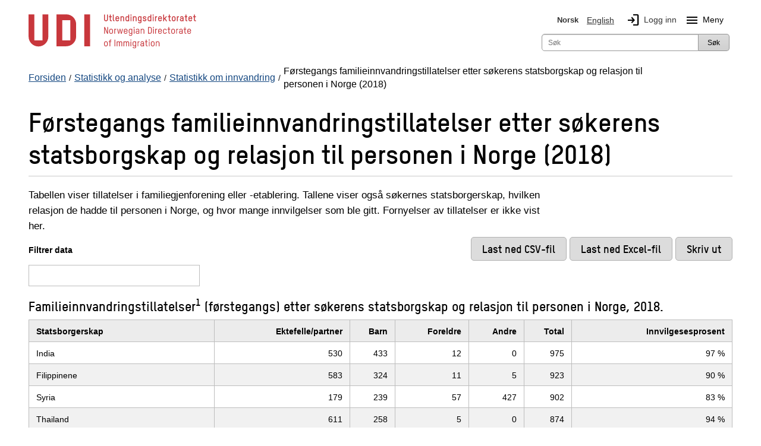

--- FILE ---
content_type: text/html; charset=utf-8
request_url: https://www.udi.no/statistikk-og-analyse/statistikk/forstegangs-familieinnvandringstillatelser-etter-sokerens-statsborgskap-og-relasjon-til-personen-i-norge-2018/
body_size: 21409
content:
<!DOCTYPE html>



<html class="no-js" lang="nb">

<head>
    <meta charset="utf-8">
    <title>F&#248;rstegangs familieinnvandringstillatelser etter s&#248;kerens statsborgskap og relasjon til personen i Norge (2018) - UDI</title>
    <meta name="description" content="Tabellen viser tillatelser i familiegjenforening eller -etablering. Tallene viser ogs&#229; s&#248;kernes statsborgerskap, hvilken relasjon de hadde til personen i Norge, og hvor mange innvilgelser som ble gitt. Fornyelser av tillatelser er ikke vist her.">
    <meta name="viewport" content="width=device-width">

    
     
 

<link href="/bundles/styles?v=yvEl3k_IZXXki2JSXcvKa2TPLOI6Lre0Zd2PEkB6OkY1" rel="stylesheet"/>

<script src="/bundles/js-tables?v=wWBntQOofOQL6o3BC7bVC5sdosdmqeG0WviVQ4VlETU1"></script>


    <!-- fav icon and touch icons -->
    <link rel="icon" href="/resources/internal/img/icons/favicon.ico" type="image/icon">
    <link rel="shortcut icon" href="/resources/internal/img/icons/favicon.ico">
    <link rel="apple-touch-icon" href="/resources/internal/img/icons/apple-touch-icon-precomposed.png">
    <link rel="apple-touch-icon" sizes="57x57" href="/resources/internal/img/icons/apple-touch-icon-57x57-precomposed.png">
    <link rel="apple-touch-icon" sizes="72x72" href="/resources/internal/img/icons/apple-touch-icon-72x72-precomposed.png">
    <link rel="apple-touch-icon" sizes="114x114" href="/resources/internal/img/icons/apple-touch-icon-114x114-precomposed.png">
    <link rel="apple-touch-icon" sizes="144x144" href="/resources/internal/img/icons/apple-touch-icon-144x144-precomposed.png">
    <link rel="stylesheet" href="https://fonts.googleapis.com/css2?family=Material+Symbols+Outlined:opsz,wght,FILL,GRAD@20..48,100..700,0..1,-50..200" />
    <link type="text/css" rel="stylesheet" href="/ClientResources/icomoon/style.css" />

 


    

<meta name="twitter:card" content="summary" />
<meta name="twitter:site" content="@Utlendingsdir" />
<meta name="twitter:image" content="https://www.udi.no/Resources/Internal/img/udi_logo_square.jpg" />

<meta name="og:site_name" content="UDI" />
<meta name="og:type" content="article" />
<meta name="og:title" content="F&#248;rstegangs familieinnvandringstillatelser etter s&#248;kerens statsborgskap og relasjon til personen i Norge (2018)" />
<meta name="og:description" content="Tabellen viser tillatelser i familiegjenforening eller -etablering. Tallene viser ogs&#229; s&#248;kernes statsborgerskap, hvilken relasjon de hadde til personen i Norge, og hvor mange innvilgelser som ble gitt. Fornyelser av tillatelser er ikke vist her." />
<meta name="og:image" content="https://www.udi.no/Resources/Internal/img/udi_logo_text.jpg" />

    <script type="application/ld+json">
    {
    "@context": "http://schema.org",
    "@type": "WebSite",
    "url": "https://www.udi.no/",
    "potentialAction": {
    "@type": "SearchAction",
    "target": "https://www.udi.no/sok/?searchQuery={search_term_string}",
    "query-input": "required name=search_term_string"
    }
    }
</script>


</head>
<body>
    <div id="mega-overlay"></div>

    
<!-- Google Tag Manager --><noscript><iframe src="//www.googletagmanager.com/ns.html?id=GTM-M4KBK7" height="0" width="0" style="display:none;visibility:hidden"></iframe></noscript><script>(function (w, d, s, l, i) {w[l] = w[l] || []; w[l].push({'gtm.start':new Date().getTime(), event: 'gtm.js'}); var f = d.getElementsByTagName(s)[0],j = d.createElement(s), dl = l != 'dataLayer' ? '&l=' + l : ''; j.async = true;j.src='//www.googletagmanager.com/gtm.js?id=' + i + dl; f.parentNode.insertBefore(j, f);})(window, document, 'script', 'dataLayer', 'GTM-M4KBK7');</script><!-- End Google Tag Manager -->



    <noscript>
        <div class="row">
            <div class="large-12 columns  hide-for-small" role="alert">
                <h1><small>Har du skrudd av JavaScript i nettleseren din? For at www.udi.no skal fungere best mulig, m&#229; du skru p&#229; JavaScript. </small></h1>
            </div>
            <div class="small-12 columns hide-for-medium-up" role="alert">
                <h1><small>Har du skrudd av JavaScript i nettleseren din? For at www.udi.no skal fungere best mulig, m&#229; du skru p&#229; JavaScript. </small></h1>
            </div>
        </div>
    </noscript>

    <div id="edgeOperaMini" class="row" style="display: none;">
        <div id="operaMini" class="large-12 small-12 columns" role="alert" style="display: none;">
            <h1><small>Nettsiden www.udi.no fungerer ikke i nettleseren Opera Mini, som du bruker n&#229;. Du m&#229; bruke en annen nettleser, for eksempel Opera eller standardnettleseren p&#229; telefonen din.</small></h1>
        </div>
    </div>
    <script>
        $(document).ready(function () {
            var isOperaMini = (navigator.userAgent.indexOf('Opera Mini') > -1);
            if (isOperaMini) {
                $("#edgeOperaMini").show();
                $("#operaMini").show();
            }
        });
    </script>


    
    

    <div class="container">
        




<header id="header">
    <div class="row">
        <div class="small-12">
            <div class="header-container">
                <div class="skip-to-content">
                       <a id="skip-to-main" href="#main-content">Hopp til hovedinnhold</a>
                    
                       
                </div>

                <!-- logo           bottom + left -->
                <div class="logo">
                    <a id="logo" class="blur" title="Forside UDI" aria-label="UDI-logo - lenke til forside" href="/">
    <div class="logo-annotated">
        <svg width="282" height="65" viewBox="0 0 207 43" fill="none" xmlns="http://www.w3.org/2000/svg">
    <g clip-path="url(#clip0_3616_3461)">
        <path d="M95.63 9.25C93.72 9.25 93.25 7.77 93.25 6.97V0.940002H94.37V6.97C94.37 7.98 95.23 8.15 95.64 8.15C96.05 8.15 96.89 7.98 96.89 6.97V0.940002H98.01V6.98C98.01 7.77 97.55 9.25 95.64 9.25H95.63Z" fill="#C8373C" />
        <path d="M99.26 3.10995H100.35V0.949951H101.44V3.10995H102.69V4.17995H101.44V7.56995C101.44 7.94995 101.66 8.07995 101.91 8.07995H102.72V9.14995H101.87C101.02 9.14995 100.35 8.68995 100.35 7.52995V4.17995H99.26V3.10995Z" fill="#C8373C" />
        <path d="M104.15 0.940002H105.24V7.57C105.24 7.95 105.46 8.08 105.71 8.08H106.11V9.15H105.65C104.82 9.15 104.14 8.69 104.14 7.53V0.950003L104.15 0.940002Z" fill="#C8373C" />
        <path d="M111.9 6.51996H108.41V7.03996C108.41 7.55996 108.65 8.18996 109.61 8.18996C110.23 8.18996 110.66 7.79996 110.76 7.16996H111.88C111.72 8.46996 110.86 9.25996 109.61 9.25996C108.23 9.25996 107.32 8.39996 107.32 7.03996V5.21996C107.32 3.88996 108.25 3.01996 109.61 3.01996C110.97 3.01996 111.9 3.85996 111.9 5.21996V6.51996ZM110.8 5.21996C110.8 4.70996 110.55 4.08996 109.6 4.08996C108.85 4.08996 108.4 4.49996 108.4 5.21996V5.45996H110.79V5.21996H110.8Z" fill="#C8373C" />
        <path d="M116.94 9.14997V5.22997C116.94 4.71997 116.84 4.09997 115.89 4.09997C115.2 4.09997 114.62 4.54997 114.62 5.19997V9.14997H113.53V3.10997H114.62V3.45997C114.97 3.17997 115.47 3.02997 115.89 3.02997C117.29 3.02997 118.03 3.85997 118.03 5.22997V9.14997H116.94Z" fill="#C8373C" />
        <path d="M119.66 5.21999C119.66 3.85999 120.55 3.01999 121.92 3.01999C122.4 3.01999 122.89 3.25999 123.08 3.50999V0.929993H124.17V9.12999H123.08V8.75999C122.9 8.98999 122.38 9.23999 121.92 9.23999C120.57 9.23999 119.66 8.34999 119.66 7.01999V5.19999V5.21999ZM120.75 7.03999C120.75 7.73999 121.19 8.18999 121.91 8.18999C122.86 8.18999 123.07 7.55999 123.07 7.03999V5.21999C123.07 4.50999 122.63 4.08999 121.91 4.08999C120.97 4.08999 120.75 4.70999 120.75 5.21999V7.03999Z" fill="#C8373C" />
        <path d="M125.93 2.30997V0.909973H127.16V2.30997H125.93ZM125.99 9.14997V3.10997H127.08V9.14997H125.99Z" fill="#C8373C" />
        <path d="M132.3 9.14997V5.22997C132.3 4.71997 132.2 4.09997 131.25 4.09997C130.56 4.09997 129.98 4.54997 129.98 5.19997V9.14997H128.89V3.10997H129.98V3.45997C130.32 3.17997 130.83 3.02997 131.25 3.02997C132.65 3.02997 133.39 3.85997 133.39 5.22997V9.14997H132.3Z" fill="#C8373C" />
        <path d="M138.41 8.77996C138.2 9.01996 137.74 9.25996 137.27 9.25996C135.89 9.25996 135.02 8.39996 135.02 7.03996V5.21996C135.02 3.88996 135.92 3.01996 137.27 3.01996C137.73 3.01996 138.21 3.24996 138.41 3.47996V3.09996H139.5V9.58996C139.5 11.27 138.41 11.74 137.27 11.74C136.22 11.74 135.37 11.13 135.15 10.08H136.29C136.43 10.48 136.81 10.76 137.27 10.76C137.85 10.76 138.41 10.55 138.41 9.58996V8.76996V8.77996ZM138.41 5.21996C138.41 4.70996 138.21 4.08996 137.27 4.08996C136.55 4.08996 136.11 4.49996 136.11 5.21996V7.03996C136.11 7.55996 136.32 8.18996 137.27 8.18996C137.98 8.18996 138.41 7.73996 138.41 7.03996V5.21996Z" fill="#C8373C" />
        <path d="M143.26 9.23998C141.98 9.23998 141.06 8.46998 140.99 7.16998H142.09C142.16 7.82998 142.6 8.17998 143.26 8.17998C143.84 8.17998 144.48 7.95998 144.48 7.35998C144.48 6.99998 144.22 6.83998 143.87 6.73998C143.38 6.57998 142.91 6.47998 142.43 6.34998C141.67 6.14998 141.07 5.63998 141.07 4.80998C141.07 3.57998 142.09 3.03998 143.22 3.03998C144.44 3.03998 145.35 3.72998 145.46 4.96998H144.33C144.24 4.41998 143.87 4.09998 143.19 4.09998C142.68 4.09998 142.14 4.26998 142.14 4.78998C142.14 5.08998 142.36 5.22998 142.7 5.31998C143.15 5.44998 143.75 5.57998 144.23 5.74998C144.93 5.97998 145.54 6.48998 145.54 7.29998C145.54 8.71998 144.45 9.23998 143.23 9.23998H143.26Z" fill="#C8373C" />
        <path d="M146.99 5.21999C146.99 3.85999 147.88 3.01999 149.24 3.01999C149.72 3.01999 150.21 3.25999 150.4 3.50999V0.929993H151.49V9.12999H150.4V8.75999C150.22 8.98999 149.7 9.23999 149.24 9.23999C147.89 9.23999 146.99 8.34999 146.99 7.01999V5.19999V5.21999ZM148.08 7.03999C148.08 7.73999 148.52 8.18999 149.24 8.18999C150.2 8.18999 150.4 7.55999 150.4 7.03999V5.21999C150.4 4.50999 149.96 4.08999 149.24 4.08999C148.3 4.08999 148.08 4.70999 148.08 5.21999V7.03999Z" fill="#C8373C" />
        <path d="M153.26 2.30997V0.909973H154.49V2.30997H153.26ZM153.33 9.14997V3.10997H154.42V9.14997H153.33Z" fill="#C8373C" />
        <path d="M158.21 4.17999C157.83 4.17999 157.32 4.49999 157.32 5.34999V9.14998H156.23V3.10999H157.32V3.64998C157.5 3.27998 157.87 3.10999 158.36 3.10999H158.82V4.17999H158.21Z" fill="#C8373C" />
        <path d="M164.64 6.51996H161.15V7.03996C161.15 7.55996 161.39 8.18996 162.35 8.18996C162.97 8.18996 163.4 7.79996 163.5 7.16996H164.62C164.46 8.46996 163.6 9.25996 162.35 9.25996C160.97 9.25996 160.06 8.39996 160.06 7.03996V5.21996C160.06 3.88996 160.99 3.01996 162.35 3.01996C163.71 3.01996 164.64 3.85996 164.64 5.21996V6.51996ZM163.55 5.21996C163.55 4.70996 163.3 4.08996 162.35 4.08996C161.6 4.08996 161.15 4.49996 161.15 5.21996V5.45996H163.54V5.21996H163.55Z" fill="#C8373C" />
        <path d="M169.77 9.14995L168.08 6.47995L167.38 7.23995V9.14995H166.29V0.949951H167.38V5.67995L169.72 3.10995H171.16L168.81 5.68995L171.08 9.14995H169.78H169.77Z" fill="#C8373C" />
        <path d="M172.15 3.10995H173.24V0.949951H174.33V3.10995H175.58V4.17995H174.33V7.56995C174.33 7.94995 174.55 8.07995 174.8 8.07995H175.61V9.14995H174.76C173.91 9.14995 173.24 8.68995 173.24 7.52995V4.17995H172.15V3.10995Z" fill="#C8373C" />
        <path d="M179.23 9.25996C177.85 9.25996 176.94 8.39996 176.94 7.03996V5.21996C176.94 3.88996 177.87 3.01996 179.23 3.01996C180.59 3.01996 181.52 3.85996 181.52 5.21996V7.03996C181.52 8.36996 180.58 9.25996 179.23 9.25996ZM180.43 5.21996C180.43 4.70996 180.18 4.08996 179.23 4.08996C178.48 4.08996 178.03 4.49996 178.03 5.21996V7.03996C178.03 7.55996 178.27 8.18996 179.23 8.18996C179.97 8.18996 180.43 7.73996 180.43 7.03996V5.21996Z" fill="#C8373C" />
        <path d="M185.15 4.17999C184.77 4.17999 184.26 4.49999 184.26 5.34999V9.14998H183.17V3.10999H184.26V3.64998C184.44 3.27998 184.81 3.10999 185.3 3.10999H185.76V4.17999H185.15Z" fill="#C8373C" />
        <path d="M191.38 9.14996H190.29V8.68996C190.03 9.04996 189.44 9.24996 188.89 9.24996C187.92 9.24996 186.83 8.62996 186.83 7.25996C186.83 6.09996 187.73 5.50996 188.97 5.50996H190.29V5.04996C190.29 4.29996 189.81 4.08996 189.21 4.08996C188.69 4.08996 188.22 4.25996 188.13 4.90996H187.04C187.17 3.47996 188.32 3.01996 189.2 3.01996C190.25 3.01996 191.39 3.52996 191.39 5.00996V9.13996L191.38 9.14996ZM190.29 6.48996H188.98C188.3 6.48996 187.92 6.78996 187.92 7.24996C187.92 7.94996 188.45 8.18996 189.02 8.18996C189.64 8.18996 190.29 7.71996 190.29 7.01996V6.48996Z" fill="#C8373C" />
        <path d="M192.63 3.10995H193.72V0.949951H194.81V3.10995H196.06V4.17995H194.81V7.56995C194.81 7.94995 195.03 8.07995 195.28 8.07995H196.08V9.14995H195.23C194.38 9.14995 193.71 8.68995 193.71 7.52995V4.17995H192.62V3.10995H192.63Z" fill="#C8373C" />
        <path d="M202 6.51996H198.51V7.03996C198.51 7.55996 198.75 8.18996 199.71 8.18996C200.33 8.18996 200.76 7.79996 200.86 7.16996H201.98C201.82 8.46996 200.96 9.25996 199.71 9.25996C198.33 9.25996 197.42 8.39996 197.42 7.03996V5.21996C197.42 3.88996 198.35 3.01996 199.71 3.01996C201.07 3.01996 202 3.85996 202 5.21996V6.51996ZM200.91 5.21996C200.91 4.70996 200.66 4.08996 199.71 4.08996C198.96 4.08996 198.51 4.49996 198.51 5.21996V5.45996H200.9V5.21996H200.91Z" fill="#C8373C" />
        <path d="M203.18 3.10995H204.27V0.949951H205.36V3.10995H206.61V4.17995H205.36V7.56995C205.36 7.94995 205.58 8.07995 205.83 8.07995H206.64V9.14995H205.79C204.94 9.14995 204.27 8.68995 204.27 7.52995V4.17995H203.18V3.10995Z" fill="#C8373C" />
        <path d="M97.03 24.65L94.29 18.2099V24.65H93.4V16.45H94.45L97.21 22.9799V16.45H98.1V24.65H97.03Z" fill="#C8373C" />
        <path d="M101.98 24.76C100.61 24.76 99.71 23.92 99.71 22.57V20.67C99.71 19.35 100.63 18.5 101.98 18.5C103.33 18.5 104.24 19.33 104.24 20.67V22.57C104.24 23.89 103.32 24.76 101.98 24.76ZM103.37 20.68C103.37 20.07 103.08 19.35 101.98 19.35C101.12 19.35 100.58 19.84 100.58 20.68V22.58C100.58 23.18 100.87 23.93 101.98 23.93C102.83 23.93 103.37 23.41 103.37 22.58V20.68Z" fill="#C8373C" />
        <path d="M107.8 19.41C107.34 19.41 106.73 19.81 106.73 20.8V24.64H105.87V18.58H106.73V19.16C107.02 18.8 107.47 18.58 107.81 18.58H108.29V19.41H107.8Z" fill="#C8373C" />
        <path d="M115.07 24.65H114.06L112.94 19.99L111.82 24.65H110.82L109.42 18.59H110.32L111.38 23.58L112.54 18.59H113.35L114.51 23.59L115.57 18.59H116.47L115.08 24.65H115.07Z" fill="#C8373C" />
        <path d="M122.17 21.9H118.51V22.58C118.51 23.18 118.8 23.93 119.91 23.93C120.69 23.93 121.21 23.46 121.29 22.68H122.15C122.05 23.96 121.17 24.77 119.91 24.77C118.54 24.77 117.64 23.93 117.64 22.58V20.68C117.64 19.36 118.56 18.5099 119.91 18.5099C121.26 18.5099 122.16 19.34 122.16 20.68V21.9H122.17ZM121.3 20.68C121.3 20.07 121.01 19.3499 119.91 19.3499C119.05 19.3499 118.51 19.84 118.51 20.68V21.06H121.3V20.68Z" fill="#C8373C" />
        <path d="M127.26 24.17C127.02 24.54 126.43 24.76 125.93 24.76C124.56 24.76 123.7 23.92 123.7 22.57V20.67C123.7 19.35 124.59 18.5 125.93 18.5C126.42 18.5 127.03 18.72 127.26 19.06V18.58H128.12V25.13C128.12 26.79 127.05 27.25 125.92 27.25C124.79 27.25 123.93 26.59 123.79 25.48H124.65C124.77 26.08 125.25 26.41 125.92 26.41C126.53 26.41 127.25 26.27 127.25 25.13V24.17H127.26ZM127.26 20.68C127.26 20.07 127.03 19.35 125.93 19.35C125.08 19.35 124.56 19.84 124.56 20.68V22.58C124.56 23.18 124.81 23.93 125.93 23.93C126.77 23.93 127.26 23.41 127.26 22.58V20.68Z" fill="#C8373C" />
        <path d="M129.81 17.59V16.35H130.87V17.59H129.81ZM129.92 24.65V18.59H130.78V24.65H129.92Z" fill="#C8373C" />
        <path d="M136.79 24.65H135.93V24.07C135.67 24.46 135.01 24.75 134.33 24.75C133.34 24.75 132.32 24.16 132.32 22.78C132.32 21.65 133.16 21.07 134.26 21.07H135.93V20.49C135.93 19.6 135.4 19.34 134.69 19.34C134.03 19.34 133.45 19.64 133.41 20.47H132.55C132.59 19.03 133.77 18.5 134.68 18.5C135.72 18.5 136.8 19.01 136.8 20.46V24.65H136.79ZM135.93 21.88H134.28C133.62 21.88 133.18 22.13 133.18 22.78C133.18 23.68 133.84 23.91 134.47 23.91C135.19 23.91 135.93 23.41 135.93 22.59V21.89V21.88Z" fill="#C8373C" />
        <path d="M142.08 24.65V20.68C142.08 20.08 141.95 19.3499 140.84 19.3499C140.04 19.3499 139.37 19.89 139.37 20.66V24.65H138.51V18.59H139.37V19.1699C139.67 18.7399 140.31 18.5099 140.84 18.5099C142.21 18.5099 142.95 19.33 142.95 20.68V24.65H142.09H142.08Z" fill="#C8373C" />
        <path d="M149.96 24.65H147.49V16.43H149.92C151.77 16.43 152.13 17.9 152.13 18.6V22.44C152.13 23.15 151.77 24.64 149.97 24.64L149.96 24.65ZM151.24 18.64C151.24 17.48 150.4 17.31 149.92 17.31H148.38V23.78H149.94C150.42 23.78 151.24 23.6 151.24 22.45V18.65V18.64Z" fill="#C8373C" />
        <path d="M153.69 17.59V16.35H154.75V17.59H153.69ZM153.79 24.65V18.59H154.65V24.65H153.79Z" fill="#C8373C" />
        <path d="M158.35 19.41C157.89 19.41 157.28 19.81 157.28 20.8V24.64H156.42V18.58H157.28V19.16C157.57 18.8 158.02 18.58 158.36 18.58H158.84V19.41H158.35Z" fill="#C8373C" />
        <path d="M164.54 21.9H160.88V22.58C160.88 23.18 161.17 23.93 162.28 23.93C163.06 23.93 163.58 23.46 163.66 22.68H164.52C164.42 23.96 163.54 24.77 162.28 24.77C160.91 24.77 160.01 23.93 160.01 22.58V20.68C160.01 19.36 160.93 18.5099 162.28 18.5099C163.63 18.5099 164.53 19.34 164.53 20.68V21.9H164.54ZM163.67 20.68C163.67 20.07 163.38 19.3499 162.28 19.3499C161.42 19.3499 160.88 19.84 160.88 20.68V21.06H163.68V20.68H163.67Z" fill="#C8373C" />
        <path d="M170.57 20.61H169.71C169.66 20.01 169.32 19.34 168.33 19.34C167.47 19.34 166.93 19.83 166.93 20.67V22.57C166.93 23.17 167.22 23.92 168.33 23.92C169.11 23.92 169.63 23.45 169.71 22.67H170.57C170.47 23.95 169.59 24.76 168.33 24.76C166.96 24.76 166.06 23.92 166.06 22.57V20.67C166.06 19.35 166.98 18.5 168.33 18.5C169.68 18.5 170.49 19.29 170.57 20.61Z" fill="#C8373C" />
        <path d="M171.57 18.5799H172.72V16.4399H173.58V18.5799H174.9V19.4199H173.58V23.1199C173.58 23.6299 173.88 23.7999 174.21 23.7999H174.92V24.6399H174.16C173.35 24.6399 172.71 24.1899 172.71 23.0799V19.4199H171.56V18.5799H171.57Z" fill="#C8373C" />
        <path d="M178.47 24.76C177.1 24.76 176.2 23.92 176.2 22.57V20.67C176.2 19.35 177.12 18.5 178.47 18.5C179.82 18.5 180.73 19.33 180.73 20.67V22.57C180.73 23.89 179.81 24.76 178.47 24.76ZM179.86 20.68C179.86 20.07 179.57 19.35 178.47 19.35C177.61 19.35 177.07 19.84 177.07 20.68V22.58C177.07 23.18 177.36 23.93 178.47 23.93C179.32 23.93 179.86 23.41 179.86 22.58V20.68Z" fill="#C8373C" />
        <path d="M184.29 19.41C183.83 19.41 183.22 19.81 183.22 20.8V24.64H182.36V18.58H183.22V19.16C183.51 18.8 183.96 18.58 184.3 18.58H184.78V19.41H184.29Z" fill="#C8373C" />
        <path d="M190.25 24.65H189.39V24.07C189.13 24.46 188.47 24.75 187.79 24.75C186.8 24.75 185.78 24.16 185.78 22.78C185.78 21.65 186.62 21.07 187.72 21.07H189.39V20.49C189.39 19.6 188.86 19.34 188.15 19.34C187.49 19.34 186.91 19.64 186.87 20.47H186.01C186.06 19.03 187.23 18.5 188.14 18.5C189.18 18.5 190.26 19.01 190.26 20.46V24.65H190.25ZM189.39 21.88H187.75C187.09 21.88 186.65 22.13 186.65 22.78C186.65 23.68 187.31 23.91 187.94 23.91C188.66 23.91 189.4 23.41 189.4 22.59V21.89L189.39 21.88Z" fill="#C8373C" />
        <path d="M191.45 18.5799H192.6V16.4399H193.46V18.5799H194.78V19.4199H193.46V23.1199C193.46 23.6299 193.76 23.7999 194.09 23.7999H194.8V24.6399H194.04C193.23 24.6399 192.59 24.1899 192.59 23.0799V19.4199H191.44V18.5799H191.45Z" fill="#C8373C" />
        <path d="M200.6 21.9H196.94V22.58C196.94 23.18 197.23 23.93 198.34 23.93C199.12 23.93 199.64 23.46 199.72 22.68H200.58C200.48 23.96 199.6 24.77 198.34 24.77C196.97 24.77 196.07 23.93 196.07 22.58V20.68C196.07 19.36 196.99 18.5099 198.34 18.5099C199.69 18.5099 200.6 19.34 200.6 20.68V21.9ZM199.74 20.68C199.74 20.07 199.45 19.3499 198.35 19.3499C197.49 19.3499 196.95 19.84 196.95 20.68V21.06H199.75V20.68H199.74Z" fill="#C8373C" />
        <path d="M95.56 40.26C94.19 40.26 93.29 39.42 93.29 38.07V36.17C93.29 34.85 94.21 34 95.56 34C96.91 34 97.82 34.83 97.82 36.17V38.07C97.82 39.39 96.9 40.26 95.56 40.26ZM96.95 36.18C96.95 35.57 96.66 34.85 95.56 34.85C94.7 34.85 94.16 35.35 94.16 36.18V38.08C94.16 38.68 94.45 39.43 95.56 39.43C96.41 39.43 96.95 38.91 96.95 38.08V36.18Z" fill="#C8373C" />
        <path d="M100.85 34.95V40.15H99.99V34.95H98.94V34.11H99.99V33.66C99.99 32.61 100.51 31.95 101.61 31.95H102.15V32.79H101.51C101.22 32.79 100.85 32.9599 100.85 33.5299V34.1199H102.28V34.9599H100.85V34.95Z" fill="#C8373C" />
        <path d="M107.08 31.9399V40.1399H106.19V31.9399H107.08Z" fill="#C8373C" />
        <path d="M115.63 40.15H114.77V35.84C114.77 35.32 114.54 34.8499 113.9 34.8499C113.03 34.8499 112.65 35.4 112.65 36.31V40.15H111.79V35.8699C111.79 35.3599 111.54 34.8499 110.94 34.8499C110.04 34.8499 109.66 35.39 109.66 36.32V40.15H108.8V34.09H109.66V34.57C109.98 34.18 110.52 34.0099 111.01 34.0099C111.64 34.0099 112.06 34.3199 112.3 34.7599C112.77 34.1499 113.43 34.0099 113.97 34.0099C115.2 34.0099 115.65 34.9799 115.65 35.7599V40.16L115.63 40.15Z" fill="#C8373C" />
        <path d="M124.18 40.15H123.32V35.84C123.32 35.32 123.09 34.8499 122.45 34.8499C121.58 34.8499 121.2 35.4 121.2 36.31V40.15H120.34V35.8699C120.34 35.3599 120.09 34.8499 119.49 34.8499C118.59 34.8499 118.21 35.39 118.21 36.32V40.15H117.35V34.09H118.21V34.57C118.53 34.18 119.07 34.0099 119.56 34.0099C120.19 34.0099 120.61 34.3199 120.85 34.7599C121.32 34.1499 121.98 34.0099 122.52 34.0099C123.75 34.0099 124.2 34.9799 124.2 35.7599V40.16L124.18 40.15Z" fill="#C8373C" />
        <path d="M125.83 33.09V31.85H126.89V33.09H125.83ZM125.93 40.15V34.09H126.79V40.15H125.93Z" fill="#C8373C" />
        <path d="M132.01 39.67C131.77 40.04 131.18 40.26 130.68 40.26C129.31 40.26 128.45 39.42 128.45 38.07V36.17C128.45 34.85 129.34 34 130.68 34C131.17 34 131.78 34.22 132.01 34.56V34.08H132.87V40.63C132.87 42.29 131.8 42.75 130.67 42.75C129.54 42.75 128.68 42.09 128.54 40.98H129.4C129.52 41.58 130 41.91 130.67 41.91C131.28 41.91 132 41.77 132 40.63V39.67H132.01ZM132.01 36.18C132.01 35.57 131.78 34.85 130.68 34.85C129.83 34.85 129.31 35.35 129.31 36.18V38.08C129.31 38.68 129.56 39.43 130.68 39.43C131.52 39.43 132.01 38.91 132.01 38.08V36.18Z" fill="#C8373C" />
        <path d="M136.54 34.91C136.08 34.91 135.47 35.31 135.47 36.3V40.14H134.61V34.08H135.47V34.66C135.76 34.3 136.21 34.08 136.55 34.08H137.03V34.91H136.53H136.54Z" fill="#C8373C" />
        <path d="M142.51 40.15H141.65V39.57C141.39 39.96 140.73 40.25 140.05 40.25C139.06 40.25 138.04 39.66 138.04 38.28C138.04 37.15 138.88 36.57 139.98 36.57H141.65V35.99C141.65 35.11 141.12 34.84 140.41 34.84C139.75 34.84 139.17 35.14 139.13 35.97H138.27C138.32 34.53 139.49 34 140.4 34C141.44 34 142.52 34.51 142.52 35.96V40.15H142.51ZM141.65 37.38H140.01C139.35 37.38 138.9 37.63 138.9 38.28C138.9 39.18 139.56 39.41 140.19 39.41C140.91 39.41 141.65 38.91 141.65 38.09V37.39V37.38Z" fill="#C8373C" />
        <path d="M143.71 34.0799H144.86V31.9399H145.72V34.0799H147.04V34.9199H145.72V38.6199C145.72 39.1299 146.02 39.2999 146.35 39.2999H147.06V40.1399H146.3C145.49 40.1399 144.85 39.6899 144.85 38.5799V34.9199H143.7V34.0799H143.71Z" fill="#C8373C" />
        <path d="M148.46 33.09V31.85H149.52V33.09H148.46ZM148.56 40.15V34.09H149.42V40.15H148.56Z" fill="#C8373C" />
        <path d="M153.32 40.26C151.95 40.26 151.05 39.42 151.05 38.07V36.17C151.05 34.85 151.97 34 153.32 34C154.67 34 155.58 34.83 155.58 36.17V38.07C155.58 39.39 154.66 40.26 153.32 40.26ZM154.71 36.18C154.71 35.57 154.42 34.85 153.32 34.85C152.46 34.85 151.92 35.35 151.92 36.18V38.08C151.92 38.68 152.21 39.43 153.32 39.43C154.17 39.43 154.71 38.91 154.71 38.08V36.18Z" fill="#C8373C" />
        <path d="M160.78 40.15V36.18C160.78 35.58 160.65 34.8499 159.54 34.8499C158.73 34.8499 158.07 35.39 158.07 36.16V40.15H157.21V34.09H158.07V34.6699C158.37 34.2399 159.01 34.0099 159.54 34.0099C160.91 34.0099 161.65 34.83 161.65 36.18V40.15H160.79H160.78Z" fill="#C8373C" />
        <path d="M24.41 28.23C24.41 34.95 18.96 40.4 12.24 40.4C5.52001 40.4 0.0700073 34.95 0.0700073 28.23V0.710022H7.23001V32.93H17.25V0.720022H24.41V28.24V28.23ZM58.78 12.89C58.78 6.17002 53.33 0.720022 46.61 0.720022H34.44V40.13H46.61C53.33 40.13 58.78 34.68 58.78 27.96V12.89ZM51.62 32.94H41.6V7.88002H51.62V32.94Z" fill="#C8373C" />
        <path d="M75.98 0.720032H68.81V40.13H75.98V0.720032Z" fill="#C8373C" />
    </g>
    <defs>
        <clipPath id="clip0_3616_3461">
            <rect width="207" height="43" fill="white" />
        </clipPath>
    </defs>
</svg>

    </div>
    <div class="logo-simple">
        <svg role="img" aria-hidden="true" focusable="false" class="svg-logo-container" version="1.1" id="Layer_1" xmlns="http://www.w3.org/2000/svg" xmlns:xlink="http://www.w3.org/1999/xlink" x="0px" y="0px"
     viewBox="0 0 143.391 75.046" enable-background="new 0 0 143.391 75.046" xml:space="preserve">
    <g>
        <path d="M45.984,52.058c0,12.698-10.287,22.988-22.988,22.988S0,64.756,0,52.058V0.072h13.531v60.868h18.923V0.072
		h13.531V52.058z M110.904,23.068c0-12.698-10.294-22.996-22.988-22.996H64.92v74.459h22.996c12.694,0,22.988-10.294,22.988-22.992
		V23.068z M97.385,60.939H78.453V13.603h18.932V60.939z"/>
        <rect x="129.849" y="0.072" width="13.542" height="74.459"/>
    </g>
</svg>

    </div>
    <div class="svg-fallback-logo">
        <img src="/Resources/Internal/img/udi_logo.png" alt="Forside UDI" />
    </div>
</a>

                </div>


                
                <div class="hide-for-medium-up">
                    <div id="mobile-menu" class="left">
                        <div><a id="language-toggle" class="mobile-btn" href="#"><span class="material-symbols-outlined">language</span>Norsk</a></div>
                        <div><a id="search-toggle" class="mobile-btn" href="#"><span class="material-symbols-outlined">search</span>S&#248;k</a></div>
                            <div><a id="login-btn" class="mobile-btn" href="/min-side/"><span class="material-symbols-outlined">login</span>Logg inn</a></div>
                                                    <div class="mobile-btn menuToggleBtn"><span id="menu-icon-mobile" class="material-symbols-outlined menu-icon">menu</span>Meny</div>
                    </div>
                </div>

                <!-- web menu       bottom + right -->
                <div id="menu">
                    <div class="row">
                        
<div class="large-12 columns ">
    <nav id="top-languages" aria-label="Hovednavigasjon" class="top-bar-section hide-for-small">
        <ul>
            <li class="siteLanguage">        <span class="selected" aria-current="true">
            <img class="languageFlag" alt="Norsk Flagg" src="/Resources/Internal/svg/flagg_no.svg" />
            Norsk
        </span>
</li>
            <li class="siteLanguage">        <a class="language-selector-link" href="/en/statistics-and-analysis/statistics/forstegangs-familieinnvandringstillatelser-etter-sokerens-statsborgskap-og-relasjon-til-personen-i-norge-2018/" lang="en">
            <img class="languageFlag" alt="English Flagg" src="/Resources/Internal/svg/flagg_uk.svg" />
            English
        </a>
</li>
                <li class="login hide-for-small"><a id="login-link" href="/min-side/" role="img" aria-label="Logg inn"><span class="material-symbols-outlined login-icon" aria-hidden="true">login</span>Logg inn</a></li>
                            <li class="siteLanguage hide-for-small">
                    <button class="menuToggleBtn" id="navBarMainMenuDropdown" aria-label="Megameny knapp" aria-haspopup="true" aria-expanded="false" aria-controls="mainMenu">
                        <span id="menu-icon" class="material-symbols-outlined menu-icon" role="img" aria-hidden="true">menu</span>Meny
                    </button>
                </li>
        </ul>
    </nav>
</div>




                    </div>

                    <form id="SearchForm" action="/sok/" method="Get" role="search" aria-label="Hoveds&#248;k">
                        <div id="top-search" class="searchArea right hide-for-small">
                            <div class="cell">
                                <label for="search" class="hide">S&#248;k</label>
                                <input accesskey="4" id="search" name="searchQuery" type="search" class="searchField"
                                       data-lang="nb"
                                       title="Skriv inn hva du vil s&#248;ke p&#229;"
                                       placeholder="S&#248;k" />
                            </div>
                            <div class="cell">
                                <button type="submit" class="button" title="S&#248;k">S&#248;k</button>
                            </div>
                        </div>
                    </form>
                </div>
            </div>
        </div>
    </div>
</header>
<div>


<div class="menucontainer" id="mainMenu" role="navigation" aria-labelledby="navBarMainMenuDropdown">
    <div class="mega-menu">

        <div class="large-3 rows top-section">
            <div class="menu-row">
                <div class="top-section-header">
                        <span class="icon icon-skal-soke header-icon" aria-hidden="true"></span>
                    <div class="top-section full-screen">
                        <h2 class="top-section-heading" id="skal-soke-heading">
                            <a href="/skal-soke/" target="_self" >Skal s&#248;ke</a>
                        </h2>
                    </div>

                    <div class="top-section mobile-screen">
                        <button class="expand-mobile" aria-expanded="false" aria-controls="skal-soke-submenu">
                            Skal s&#248;ke
                            <span class="material-symbols-outlined expand-icon">chevron_right</span>
                        </button>
                    </div>
                </div>
            </div>
        </div>

        <div class="sectionpages-container" id="skal-soke-submenu">
            <div class="menu-row">
                <div class="sectionpages">
                    <ul class="menu-row" aria-labelledby="skal-soke-heading">
                            <li><div lang="nb">


    <a href="/skal-soke/familieinnvandring/" target="_self">
        Familieinnvandring
    </a>
</div>
</li>
                            <li><div lang="nb">


    <a href="/skal-soke/opphold-etter-eueos-regelverket/" target="_self">
        EU/E&#216;S
    </a>
</div>
</li>
                            <li><div lang="nb">


    <a href="/skal-soke/arbeidsinnvandring/" target="_self">
        Arbeidsinnvandring
    </a>
</div>
</li>
                            <li><div lang="nb">


    <a href="/skal-soke/besok-og-visum/" target="_self">
        Bes&#248;k og ferie
    </a>
</div>
</li>
                            <li><div lang="nb">


    <a href="/skal-soke/studier1/" target="_self">
        Studietillatelse
    </a>
</div>
</li>
                            <li><div lang="nb">


    <a href="/skal-soke/beskyttelse/" target="_self">
        Beskyttelse (asyl)
    </a>
</div>
</li>
                            <li><div lang="nb">


    <a href="/skal-soke/permanent-opphold/" target="_self">
        Permanent opphold og varig oppholdsrett
    </a>
</div>
</li>
                            <li><div lang="nb">


    <a href="/skal-soke/statsborgerskap/" target="_self">
        Statsborgerskap
    </a>
</div>
</li>
                            <li><div lang="nb">


    <a href="/skal-soke/assistert-retur/" target="_self">
        Assistert retur
    </a>
</div>
</li>
                            <li><div lang="nb">


    <a href="/skal-soke/oppheve-innreiseforbud/" target="_self">
        Oppheve innreiseforbud
    </a>
</div>
</li>
                            <li><div lang="nb">


    <a href="/skal-soke/utlendingspass-og-reisebevis/" target="_self">
        Utlendingspass og reisebevis
    </a>
</div>
</li>
                            <li><div lang="nb">


    <a href="/skal-soke/opphold-etter-eueos-regelverket/nordisk-borger-som-vil-bo-i-norge/" target="_self">
        Nordiske borgere
    </a>
</div>
</li>
                            <li><div lang="nb">


    <a href="/skal-soke/oppholdstillatelse-for-de-som-har-blitt-mishandlet/" target="_self">
        Opphold for deg som har blitt mishandlet
    </a>
</div>
</li>
                            <li><div lang="nb">


    <a href="/skal-soke/medisinsk-behandling/" target="_self">
        Medisinsk behandling
    </a>
</div>
</li>
                            <li><div lang="nb">


    <a href="/retur/sok-om-tilbakevending/" target="_self">
        Tilbakevending
    </a>
</div>
</li>
                    </ul>
                </div>
            </div>
        </div>

        <div class="large-3 rows second">
            <ul class="menu-row">
                    <li><div lang="nb">

        <span class="icon icon-har-sokt" aria-hidden="true"></span>

    <a href="/har-sokt/" target="_self">
        Har s&#248;kt
    </a>
</div>
</li>
                    <li><div lang="nb">

        <span class="icon icon-fatt-svar" aria-hidden="true"></span>

    <a href="/har-fatt-svar/" target="_self">
        Har f&#229;tt svar
    </a>
</div>
</li>
                    <li><div lang="nb">

        <span class="icon icon-skal-soke" aria-hidden="true"></span>

    <a href="/skal-fornye/" target="_self">
        Skal fornye
    </a>
</div>
</li>
            </ul>
        </div>

        <div class="large-3 rows smaller third">

            <ul class="menu-row last-two-rows">

                    <li><div lang="nb">

        <span class="icon icon-dokument" aria-hidden="true"></span>

    <a href="/ord-og-begreper/sjekklister-som-forklarer-hvilke-dokumenter-du-ma-levere-med-soknaden/" target="_self">
        Sjekklister
    </a>
</div>
</li>
                    <li><div lang="nb">

        <span class="icon icon-ventetid" aria-hidden="true"></span>

    <a href="/ord-og-begreper/ventetid/" target="_self">
        Ventetid
    </a>
</div>
</li>
                    <li><div lang="nb">

        <span class="icon icon-ordbok" aria-hidden="true"></span>

    <a href="/ord-og-begreper/" target="_self">
        Ord og begreper
    </a>
</div>
</li>
            </ul>
        </div>
        <div class="large-3 rows smaller fourth">

            <ul class="menu-row last-two-rows">

                    <li><div lang="nb">

        <span class="icon icon-innlogging" aria-hidden="true"></span>

    <a href="/min-side/" target="_self">
        Min side
    </a>
</div>
</li>
                    <li><div lang="nb">

        <span class="icon icon-kalender" aria-hidden="true"></span>

    <a href="/ord-og-begreper/timebestilling/" target="_self">
        Timebestilling
    </a>
</div>
</li>
                    <li><div lang="nb">

        <span class="icon icon-kontakt-oss" aria-hidden="true"></span>

    <a href="/kontakt-oss/" target="_self">
        Kontakt oss
    </a>
</div>
</li>
            </ul>
        </div>
    </div>
</div>
</div>






        <main id="main-content" tabindex="-1">
            



<nav class="breadcrumb-new" aria-label="Br&#248;dsmulesti">
    <ol class="breadcrumbs-new hide-for-small">
        <li><a href='/'><p>Forsiden</p></a></li><li><a href='/statistikk-og-analyse/'><p>Statistikk og analyse</p></a></li><li><a href='/statistikk-og-analyse/statistikk/'><p>Statistikk om innvandring</p></a></li><li class='inactive'><p>Førstegangs familieinnvandringstillatelser etter søkerens statsborgskap og relasjon til personen i Norge (2018)</p></li>
    </ol>

    <ol class="mobile breadcrumbs-new hide-for-medium-up">
        <li><div class="triangle-left"></div><a href='/statistikk-og-analyse/statistikk/'><div class='crumbtile'><div><p>Statistikk om innvandring</p></div></div></a></li>
    </ol>
</nav>






<div class="row">
    <div class="small-12 columns">
        <h1 >
            F&#248;rstegangs familieinnvandringstillatelser etter s&#248;kerens statsborgskap og relasjon til personen i Norge (2018)
        </h1>
    </div>
</div>



<div class="row">
    <div class="small-12">
        <hr />




    </div>
</div>


<div class="row">
    <div class="small-12 large-9 columns">
        <div class="leadtext">Tabellen viser tillatelser i familiegjenforening eller -etablering. Tallene viser ogs&#229; s&#248;kernes statsborgerskap, hvilken relasjon de hadde til personen i Norge, og hvor mange innvilgelser som ble gitt. Fornyelser av tillatelser er ikke vist her.</div>
    </div>
</div>

<div class="row">
    <div class="small-12 columns">
        <div class=""  ></div>
    </div>
</div>


<div class="row table-row">
    <div class="small-12 columns">
        <img class="loading-spinner" src="/Resources/Internal/img/upload_ikon/ajax-loader.gif" alt="Tabellen laster inn data" />
        <table id="table-id" class="display"><caption>Familieinnvandringstillatelser<sup>1</sup> (førstegangs) etter søkerens statsborgskap og relasjon til personen i Norge, 2018.</caption>
<thead>
<tr><th title="Statsborgerskap er en formell status som medfører tilhørighet til en stat med rettigheter og plikter overfor denne staten.">Statsborgerskap</th><th title="Ektefelle/partner...">Ektefelle/partner</th><th title="Barn...">Barn</th><th title="Foreldre">Foreldre</th><th title="Andre">Andre</th><th title="08.Total...">Total</th><th title="Innvilgesesprosent...">Innvilgesesprosent</th></tr>
</thead>
<tbody>
<tr>
<td>India</td>
<td>530</td>
<td>433</td>
<td>12</td>
<td>0</td>
<td>975</td>
<td>97 %</td>
</tr>
<tr>
<td>Filippinene</td>
<td>583</td>
<td>324</td>
<td>11</td>
<td>5</td>
<td>923</td>
<td>90 %</td>
</tr>
<tr>
<td>Syria</td>
<td>179</td>
<td>239</td>
<td>57</td>
<td>427</td>
<td>902</td>
<td>83 %</td>
</tr>
<tr>
<td>Thailand</td>
<td>611</td>
<td>258</td>
<td>5</td>
<td>0</td>
<td>874</td>
<td>94 %</td>
</tr>
<tr>
<td>Eritrea</td>
<td>121</td>
<td>188</td>
<td>28</td>
<td>533</td>
<td>870</td>
<td>83 %</td>
</tr>
<tr>
<td>Somalia</td>
<td>27</td>
<td>140</td>
<td>5</td>
<td>299</td>
<td>471</td>
<td>79 %</td>
</tr>
<tr>
<td>USA</td>
<td>300</td>
<td>159</td>
<td>2</td>
<td>6</td>
<td>467</td>
<td>92 %</td>
</tr>
<tr>
<td>Serbia</td>
<td>180</td>
<td>193</td>
<td>5</td>
<td>0</td>
<td>378</td>
<td>96 %</td>
</tr>
<tr>
<td>Russland</td>
<td>175</td>
<td>115</td>
<td>18</td>
<td>5</td>
<td>313</td>
<td>86 %</td>
</tr>
<tr>
<td>Pakistan</td>
<td>190</td>
<td>110</td>
<td>7</td>
<td>4</td>
<td>311</td>
<td>67 %</td>
</tr>
<tr>
<td>Brasil</td>
<td>209</td>
<td>74</td>
<td>5</td>
<td>0</td>
<td>288</td>
<td>92 %</td>
</tr>
<tr>
<td>Kina</td>
<td>128</td>
<td>93</td>
<td>12</td>
<td>12</td>
<td>245</td>
<td>92 %</td>
</tr>
<tr>
<td>Afghanistan</td>
<td>95</td>
<td>62</td>
<td>15</td>
<td>59</td>
<td>231</td>
<td>54 %</td>
</tr>
<tr>
<td>Ukraina</td>
<td>142</td>
<td>69</td>
<td>9</td>
<td>0</td>
<td>220</td>
<td>89 %</td>
</tr>
<tr>
<td>Etiopia</td>
<td>75</td>
<td>96</td>
<td>4</td>
<td>44</td>
<td>219</td>
<td>79 %</td>
</tr>
<tr>
<td>Tyrkia</td>
<td>134</td>
<td>39</td>
<td>4</td>
<td>2</td>
<td>179</td>
<td>77 %</td>
</tr>
<tr>
<td>EØS</td>
<td>116</td>
<td>50</td>
<td>4</td>
<td>6</td>
<td>176</td>
<td>88 %</td>
</tr>
<tr>
<td>Iran</td>
<td>115</td>
<td>36</td>
<td>10</td>
<td>9</td>
<td>170</td>
<td>72 %</td>
</tr>
<tr>
<td>Vietnam</td>
<td>124</td>
<td>31</td>
<td>3</td>
<td>1</td>
<td>159</td>
<td>73 %</td>
</tr>
<tr>
<td>Sudan</td>
<td>41</td>
<td>78</td>
<td>0</td>
<td>34</td>
<td>153</td>
<td>84 %</td>
</tr>
<tr>
<td>Bosnia-Hercegovina</td>
<td>79</td>
<td>50</td>
<td>4</td>
<td>0</td>
<td>133</td>
<td>99 %</td>
</tr>
<tr>
<td>Irak</td>
<td>75</td>
<td>52</td>
<td>0</td>
<td>6</td>
<td>133</td>
<td>60 %</td>
</tr>
<tr>
<td>Kosovo</td>
<td>108</td>
<td>21</td>
<td>2</td>
<td>0</td>
<td>131</td>
<td>67 %</td>
</tr>
<tr>
<td>Nepal</td>
<td>77</td>
<td>34</td>
<td>0</td>
<td>2</td>
<td>113</td>
<td>82 %</td>
</tr>
<tr>
<td>Statsløs</td>
<td>36</td>
<td>22</td>
<td>6</td>
<td>30</td>
<td>94</td>
<td>65 %</td>
</tr>
<tr>
<td>Canada</td>
<td>59</td>
<td>31</td>
<td>0</td>
<td>1</td>
<td>91</td>
<td>93 %</td>
</tr>
<tr>
<td>Marokko</td>
<td>77</td>
<td>6</td>
<td>6</td>
<td>0</td>
<td>89</td>
<td>72 %</td>
</tr>
<tr>
<td>Australia</td>
<td>56</td>
<td>17</td>
<td>0</td>
<td>0</td>
<td>73</td>
<td>91 %</td>
</tr>
<tr>
<td>Andre</td>
<td>48</td>
<td>19</td>
<td>3</td>
<td>2</td>
<td>72</td>
<td>66 %</td>
</tr>
<tr>
<td>Indonesia</td>
<td>39</td>
<td>25</td>
<td>0</td>
<td>1</td>
<td>65</td>
<td>97 %</td>
</tr>
<tr>
<td>Sri Lanka</td>
<td>39</td>
<td>12</td>
<td>11</td>
<td>1</td>
<td>63</td>
<td>75 %</td>
</tr>
<tr>
<td>Japan</td>
<td>38</td>
<td>23</td>
<td>0</td>
<td>1</td>
<td>62</td>
<td>97 %</td>
</tr>
<tr>
<td>Sør-Korea</td>
<td>40</td>
<td>19</td>
<td>0</td>
<td>1</td>
<td>60</td>
<td>95 %</td>
</tr>
<tr>
<td>Mexico</td>
<td>43</td>
<td>15</td>
<td>1</td>
<td>0</td>
<td>59</td>
<td>89 %</td>
</tr>
<tr>
<td>Egypt</td>
<td>29</td>
<td>28</td>
<td>0</td>
<td>1</td>
<td>58</td>
<td>92 %</td>
</tr>
<tr>
<td>Colombia</td>
<td>47</td>
<td>11</td>
<td>0</td>
<td>0</td>
<td>58</td>
<td>87 %</td>
</tr>
<tr>
<td>Ghana</td>
<td>23</td>
<td>34</td>
<td>0</td>
<td>0</td>
<td>57</td>
<td>78 %</td>
</tr>
<tr>
<td>Nigeria</td>
<td>26</td>
<td>26</td>
<td>2</td>
<td>0</td>
<td>54</td>
<td>79 %</td>
</tr>
<tr>
<td>Jemen</td>
<td>16</td>
<td>26</td>
<td>2</td>
<td>4</td>
<td>48</td>
<td>89 %</td>
</tr>
<tr>
<td>Kenya</td>
<td>30</td>
<td>11</td>
<td>2</td>
<td>0</td>
<td>43</td>
<td>75 %</td>
</tr>
<tr>
<td>Makedonia</td>
<td>26</td>
<td>15</td>
<td>1</td>
<td>0</td>
<td>42</td>
<td>82 %</td>
</tr>
<tr>
<td>Hviterussland</td>
<td>26</td>
<td>12</td>
<td>1</td>
<td>0</td>
<td>39</td>
<td>93 %</td>
</tr>
<tr>
<td>Albania</td>
<td>26</td>
<td>11</td>
<td>1</td>
<td>1</td>
<td>39</td>
<td>74 %</td>
</tr>
<tr>
<td>Bangladesh</td>
<td>22</td>
<td>16</td>
<td>0</td>
<td>0</td>
<td>38</td>
<td>79 %</td>
</tr>
<tr>
<td>Dem. Rep. Kongo (DRC)</td>
<td>9</td>
<td>4</td>
<td>2</td>
<td>21</td>
<td>36</td>
<td>63 %</td>
</tr>
<tr>
<td>Sør-Afrika</td>
<td>29</td>
<td>7</td>
<td>0</td>
<td>0</td>
<td>36</td>
<td>92 %</td>
</tr>
<tr>
<td>Tunisia</td>
<td>27</td>
<td>7</td>
<td>1</td>
<td>0</td>
<td>35</td>
<td>69 %</td>
</tr>
<tr>
<td>Malaysia</td>
<td>21</td>
<td>10</td>
<td>1</td>
<td>1</td>
<td>33</td>
<td>100 %</td>
</tr>
<tr>
<td>Venezuela</td>
<td>20</td>
<td>11</td>
<td>1</td>
<td>0</td>
<td>32</td>
<td>91 %</td>
</tr>
<tr>
<td>Uganda</td>
<td>21</td>
<td>9</td>
<td>1</td>
<td>0</td>
<td>31</td>
<td>84 %</td>
</tr>
<tr>
<td>Cuba</td>
<td>21</td>
<td>7</td>
<td>2</td>
<td>0</td>
<td>30</td>
<td>88 %</td>
</tr>
<tr>
<td>Chile</td>
<td>17</td>
<td>12</td>
<td>0</td>
<td>0</td>
<td>29</td>
<td>71 %</td>
</tr>
<tr>
<td>Algerie</td>
<td>19</td>
<td>6</td>
<td>1</td>
<td>0</td>
<td>26</td>
<td>84 %</td>
</tr>
<tr>
<td>Libanon</td>
<td>23</td>
<td>2</td>
<td>1</td>
<td>0</td>
<td>26</td>
<td>62 %</td>
</tr>
<tr>
<td>Tanzania</td>
<td>16</td>
<td>8</td>
<td>1</td>
<td>0</td>
<td>25</td>
<td>86 %</td>
</tr>
<tr>
<td>Dominikanske Republikk</td>
<td>17</td>
<td>7</td>
<td>0</td>
<td>0</td>
<td>24</td>
<td>83 %</td>
</tr>
<tr>
<td>Peru</td>
<td>20</td>
<td>3</td>
<td>0</td>
<td>0</td>
<td>23</td>
<td>85 %</td>
</tr>
<tr>
<td>Kamerun</td>
<td>11</td>
<td>12</td>
<td>0</td>
<td>0</td>
<td>23</td>
<td>68 %</td>
</tr>
<tr>
<td>Myanmar</td>
<td>13</td>
<td>7</td>
<td>0</td>
<td>1</td>
<td>21</td>
<td>81 %</td>
</tr>
<tr>
<td>Argentina</td>
<td>11</td>
<td>7</td>
<td>1</td>
<td>1</td>
<td>20</td>
<td>100 %</td>
</tr>
<tr>
<td>Kasakhstan</td>
<td>10</td>
<td>7</td>
<td>1</td>
<td>0</td>
<td>18</td>
<td>&nbsp;</td>
</tr>
<tr>
<td>Singapore</td>
<td>11</td>
<td>6</td>
<td>0</td>
<td>0</td>
<td>17</td>
<td>&nbsp;</td>
</tr>
<tr>
<td>Gambia</td>
<td>8</td>
<td>6</td>
<td>0</td>
<td>2</td>
<td>16</td>
<td>&nbsp;</td>
</tr>
<tr>
<td>Kambodsja</td>
<td>9</td>
<td>7</td>
<td>0</td>
<td>0</td>
<td>16</td>
<td>&nbsp;</td>
</tr>
<tr>
<td>Jordan</td>
<td>11</td>
<td>3</td>
<td>0</td>
<td>1</td>
<td>15</td>
<td>&nbsp;</td>
</tr>
<tr>
<td>Rwanda</td>
<td>8</td>
<td>6</td>
<td>0</td>
<td>0</td>
<td>14</td>
<td>&nbsp;</td>
</tr>
<tr>
<td>Montenegro</td>
<td>4</td>
<td>7</td>
<td>0</td>
<td>0</td>
<td>11</td>
<td>&nbsp;</td>
</tr>
<tr>
<td>Israel</td>
<td>8</td>
<td>2</td>
<td>1</td>
<td>0</td>
<td>11</td>
<td>&nbsp;</td>
</tr>
<tr>
<td>Burundi</td>
<td>7</td>
<td>1</td>
<td>0</td>
<td>1</td>
<td>9</td>
<td>&nbsp;</td>
</tr>
<tr>
<td>Aserbajdsjan</td>
<td>3</td>
<td>4</td>
<td>0</td>
<td>2</td>
<td>9</td>
<td>&nbsp;</td>
</tr>
<tr>
<td>Costa Rica</td>
<td>4</td>
<td>5</td>
<td>0</td>
<td>0</td>
<td>9</td>
<td>&nbsp;</td>
</tr>
<tr>
<td>Georgia</td>
<td>6</td>
<td>3</td>
<td>0</td>
<td>0</td>
<td>9</td>
<td>&nbsp;</td>
</tr>
<tr>
<td>Senegal</td>
<td>4</td>
<td>4</td>
<td>0</td>
<td>0</td>
<td>8</td>
<td>&nbsp;</td>
</tr>
<tr>
<td>Elfenbenskysten</td>
<td>2</td>
<td>4</td>
<td>2</td>
<td>0</td>
<td>8</td>
<td>&nbsp;</td>
</tr>
<tr>
<td>Usbekistan</td>
<td>1</td>
<td>1</td>
<td>2</td>
<td>3</td>
<td>7</td>
<td>&nbsp;</td>
</tr>
<tr>
<td>Zimbabwe</td>
<td>4</td>
<td>2</td>
<td>1</td>
<td>0</td>
<td>7</td>
<td>&nbsp;</td>
</tr>
<tr>
<td>Zambia</td>
<td>5</td>
<td>0</td>
<td>0</td>
<td>2</td>
<td>7</td>
<td>&nbsp;</td>
</tr>
<tr>
<td>Laos</td>
<td>6</td>
<td>0</td>
<td>0</td>
<td>0</td>
<td>6</td>
<td>&nbsp;</td>
</tr>
<tr>
<td>El Salvador</td>
<td>4</td>
<td>2</td>
<td>0</td>
<td>0</td>
<td>6</td>
<td>&nbsp;</td>
</tr>
<tr>
<td>New Zealand</td>
<td>4</td>
<td>1</td>
<td>1</td>
<td>0</td>
<td>6</td>
<td>&nbsp;</td>
</tr>
<tr>
<td>Panama</td>
<td>5</td>
<td>1</td>
<td>0</td>
<td>0</td>
<td>6</td>
<td>&nbsp;</td>
</tr>
<tr>
<td>Moldova</td>
<td>5</td>
<td>1</td>
<td>0</td>
<td>0</td>
<td>6</td>
<td>&nbsp;</td>
</tr>
<tr>
<td>Kirgisistan</td>
<td>4</td>
<td>2</td>
<td>0</td>
<td>0</td>
<td>6</td>
<td>&nbsp;</td>
</tr>
<tr>
<td>Bolivia</td>
<td>4</td>
<td>0</td>
<td>1</td>
<td>0</td>
<td>5</td>
<td>&nbsp;</td>
</tr>
<tr>
<td>Ecuador</td>
<td>3</td>
<td>2</td>
<td>0</td>
<td>0</td>
<td>5</td>
<td>&nbsp;</td>
</tr>
<tr>
<td>Honduras</td>
<td>4</td>
<td>1</td>
<td>0</td>
<td>0</td>
<td>5</td>
<td>&nbsp;</td>
</tr>
<tr>
<td>Trinidad og Tobago</td>
<td>4</td>
<td>1</td>
<td>0</td>
<td>0</td>
<td>5</td>
<td>&nbsp;</td>
</tr>
<tr>
<td>Saudi-Arabia</td>
<td>3</td>
<td>2</td>
<td>0</td>
<td>0</td>
<td>5</td>
<td>&nbsp;</td>
</tr>
</tbody>
<tfoot>
<tr>
<td>Total</td>
<td>5606</td>
<td>3523</td>
<td>279</td>
<td>1532</td>
<td>10940</td>
<td>84 %</td>
</tr>
</tfoot>
</table>
<p>Statsborgerskap Andre: Alle land med færre enn 5 tillatelser.</p>
<p><sup>1</sup>Familieinnvandringstillatelse: tillatelse som blir gitt til en person som er eller skal bli nært familiemedlem av en norsk borger eller en utenlandsk statsborger med lovlig opphold i Norge.</p>
<p>&nbsp;</p>
<p>Kilde: Utlendingsdirektoratet (UDI)</p>
    </div>
</div>

<!-- share links -->
<div class="row">
    <div class="small-12 columns">
        <div class="print-share">
            <div class="small-6 columns">
                <button class="icon print-icon" onclick="window.print()">
                    <span class="material-symbols-outlined print" role="img" aria-hidden="true">print</span>
                    Skriv ut
                </button>
            </div>
        </div>
    </div>
</div>





            <div class="to-top-btn-container">
                <button id="to-top-btn">
                    <span>Til toppen</span>
                    <span id="to-top-icon" aria-hidden="true"></span>
                </button>
            </div>
        </main>

<link href="/bundles/feedback-styles?v=c-EWwq4PN5AbOcSLhjxxcTrTwU97NE6iV62ECELnPm01" rel="stylesheet"/>
<div class="feedbackFormHolder">
    <div class="row hide-for-print">
        <div id="feedbackContainer" lang="nb">
            <div id="initialFeedbackPanel">
                <div class="row">
                    <h2>Fant du det du lette etter?</h2>
                </div>
                <div class="row">
                    <fieldset>
                        <legend class="header5"></legend>
                        <input type="radio" id="initButtonLeft" name="ButtonLeftPressed" value="Ja" data-modelBindName="ButtonLeftPressed">
                        <label for="initButtonLeft">Ja</label>

                        <input type="radio" id="initButtonRight" name="ButtonLeftPressed" value="Nei" data-modelBindName="ButtonLeftPressed" />
                        <label for="initButtonRight">Nei</label>
                    </fieldset>
                </div>
            </div>
            <form id="feedbackForm" method="post" hidden>
                <div class="row">
                    <div id="formIntroTextPositive" hidden>
                        <p>S&aring; bra!</p>
<p>Hvis du trenger svar fra oss,&nbsp;m&aring; du&nbsp;<a href="/link/e0d2818bd8e94d6786a32c5f7704e7f1.aspx">ringe eller sende e-post til veiledningstjenesten v&aring;r.</a></p>
<p>Hvis du &oslash;nsker &aring; hjelpe oss med &aring; gj&oslash;re nettsiden bedre, kan du fortelle oss hva du lette etter i feltet under. Vennligst ikke skriv noe personlig informasjon.&nbsp;</p>
                    </div>
                    <div id="formIntroTextNegative" hidden>
                        <p>Det beklager vi.</p>
<p>Hvis du trenger svar fra oss, m&aring; du&nbsp;<a href="/link/e0d2818bd8e94d6786a32c5f7704e7f1.aspx">ringe eller sende e-post til veiledningstjenesten v&aring;r.</a></p>
<p>Hvis du &oslash;nsker &aring; hjelpe oss med &aring; gj&oslash;re nettsiden bedre, kan du fortelle oss hva du lette etter i feltet under. Vennligst ikke skriv noe personlig informasjon.&nbsp;</p>
                    </div>
                </div>
                <div id="feedbackInputLabelRow" class="row">
                    <label class="header5" for="feedbackTextArea">
                        Hva lette du etter? (valgfritt) 
                    </label>
                </div>
                <div class="row">
                    <div class="large-8">
                        <textarea id="feedbackTextArea" name=Description cols="80" rows="4" maxlength="500" placeholder="Her kan du forklare hva du lette etter. Du kan ogs&#229; sende inn svaret ditt uten &#229; skrive noe.  Du f&#229;r ikke svar fra oss p&#229; det du skriver her."></textarea>
                    </div>
                    <div class="large-8">
                        <span id="feedbackTextAreaCharsRemaining" data-label="tegn"></span>
                    </div>
                    <div class="large-7" id="sensitiveUserInputErrorMessage" hidden>
                        <p><strong>Du kan ikke skrive e-postadresse, telefonnummer eller ID-nummer her. Hvis du trenger svar fra oss, må du&nbsp;<a href="/link/d970863613354ff79c1f195f18b707da.aspx">gå til kontaktskjema for veiledningstjenesten vår.</a>&nbsp;</strong></p>
                    </div>
                </div>
                <div class="row">
                    <button id="submitButtonFeedbackForm" class="btn btn-udi btn-success" type="submit">
                        Send inn 
                    </button>
                </div>
                <input id="PageId" name="PageId" type="hidden" value="16506" />
                <input id="ButtonLeftPressed" name="ButtonLeftPressed" type="hidden" value="False" />
                <input data-name="language" id="Language" name="Language" type="hidden" value="" />
                <input data-name="url" id="Url" name="Url" type="hidden" value="" />
            </form>
            <div id="feedbackResponse" hidden>
                <p>Tusen takk for tilbakemeldingen! Den hjelper oss med &aring; gj&oslash;re nettsidene bedre.</p>
<p>Dersom du har sendt oss et sp&oslash;rsm&aring;l, vil du dessverre ikke f&aring; svar her. Hvis du trenger svar fra oss, m&aring; du <a href="/link/e0d2818bd8e94d6786a32c5f7704e7f1.aspx">ringe eller sende e-post til veiledningstjenesten v&aring;r.</a></p>
            </div>
        </div>
    </div>
</div><script src="/bundles/feedback?v=MiaAVYFeBHMAZ7vtYZLLf5jJ8LcspF5I6g1jK4oMz641"></script>

        

<footer aria-label="Bunnmeny">
    <div class="row">
        <div class="large-12 columns">
            <ul class="navigation-links">

                    <li><div lang="nb">

        <span class="icon icon-kontakt-oss" aria-hidden="true"></span>

    <a href="/kontakt-oss/" target="_self">
        Kontakt oss
    </a>
</div>
</li>
                    <li><div lang="nb">

        <span class="icon icon-presse" aria-hidden="true"></span>

    <a href="/presse/" target="_self">
        Presse og aktuelt
    </a>
</div>
</li>
                    <li><div lang="nb">

        <span class="icon icon-om-udi" aria-hidden="true"></span>

    <a href="/om-udi/" target="_self">
        Om UDI
    </a>
</div>
</li>
                    <li><div lang="nb">

        <span class="icon icon-regelverk" aria-hidden="true"></span>

    <a href="https://www.udiregelverk.no/" target="_blank" title="Lenken &#229;pnes i et nytt vindu">
        UDI regelverk
    </a>
</div>
</li>
                    <li><div lang="nb">

        <span class="icon icon-statistikk-2" aria-hidden="true"></span>

    <a href="/statistikk-og-analyse/" target="_self">
        Statistikk og analyse
    </a>
</div>
</li>
                    <li><div lang="nb">

        <span class="icon icon-mottak-2" aria-hidden="true"></span>

    <a href="/asylmottak/" target="_self">
        Asylmottak
    </a>
</div>
</li>
                    <li><div lang="nb">

        <span class="icon icon-ordbok" aria-hidden="true"></span>

    <a href="/ord-og-begreper/" target="_self">
        Ord og begreper
    </a>
</div>
</li>
                    <li><div lang="nb">

        <span class="icon icon-sosialt" aria-hidden="true"></span>

    <a href="/presse/udi-i-digitale-kanalar/" target="_self">
        UDI i digitale kanaler
    </a>
</div>
</li>
            </ul>
        </div>

    </div>
    <!-- end: row -->
    <div class="row">
        <div class="large-12 columns">
            <hr />
            <address class="meta">
                <p>Utlendingsdirektoratet &ndash; <a href="/om-udi/om-nettstedet/#link-4046">Bruk av informasjonskapsler</a> &ndash;&nbsp;<a href="/om-udi/utlendingsdirektoratet-udis-personvernerklaring/">Personvernerkl&aelig;ring</a> &ndash;&nbsp;<a href="https://uustatus.no/nb/erklaringer/publisert/76dec51d-a0c3-4817-be09-e0ee4e7022a2">Tilgjengelighetserkl&aelig;ring</a>&nbsp;</p>
            </address>
        </div>
    </div>
    <!-- end: row -->
</footer>


    </div>

    <script type="text/javascript" src="https://dl.episerver.net/13.6.1/epi-util/find.js"></script>
<script type="text/javascript">
if(typeof FindApi === 'function'){var api = new FindApi();api.setApplicationUrl('/');api.setServiceApiBaseUrl('/find_v2/');api.processEventFromCurrentUri();api.bindWindowEvents();api.bindAClickEvent();api.sendBufferedEvents();}
</script>


    
    
    <script>
        if (!$('html').hasClass("lt-ie8")) {
            $.fn.scrollBottom = function () {
                return $(document).height() - this.scrollTop() - this.height();
            };

            var regexDot = new RegExp(/\./g);
            var tableStore = $('#table-id');
            var tableHasHeader = tableStore.has('thead').length > 0;
            var tableHasFooter = tableStore.has('tfoot').length > 0;
            var tableWrapperStore = $('#table-id_wrapper');
            tableWrapperStore.hide();
            var spinner = $('.loading-spinner');
            spinner.css('display', 'block');

            $(document).ready(function () {

                var baseHrefUdi = location.protocol + "//" + location.host;

                tableStore = $('#table-id').dataTable({
                    /* Disable initial sort */
                    "aaSorting": [],
                    "dom": 'Bfrtip',
                    "buttons": [
                        { extend: 'csv', className: 'btn btn-udi btn-primary', footer: true},
                        { extend: 'excel', className: 'btn btn-udi btn-primary', footer: true},
                        {
                            extend: 'print', className: 'btn btn-udi btn-primary', footer: true, customize: function (win) {
                                $(win.document.body).find('table').attr('id', 'table-id');
                                $(win.document.body).find('table tfoot tr th').wrapInner('<div/>').find('div').unwrap().wrap('<td/>');
                                $(win.document.body).prepend('<img src="' + baseHrefUdi + '/Resources/Internal/img/udi_logo.png" style="height:50px"/>');
                            }, title: function() {
                                return $("head > title").first().text();
                            }}
                    ],

                    "bPaginate": false,
                    "bFilter": true,
                    "bInfo": false,
                    "bLengthChange": false,
                    "oLanguage": {
                        "oAria": {
                            "sSortAscending": "Klikk/enter for å sortere stigende",
                            "sSortDescending": "Klikk/enter for å sortere synkende"
                        },
                        "sInfoEmpty": "Tabellen inneholder ingen data",
                        "sProcessing": "Tabellen laster inn data",
                        "sSearch": "Filtrer data",
                        "sZeroRecords": "Ingen data funnet",
                        buttons: {
                            print:"Skriv ut",
                            excel:"Last ned Excel-fil",
                            csv:"Last ned CSV-fil"
                        }

                    }

                });

                spinner.hide();
                tableWrapperStore.show();

                if (!($('html').hasClass("ie9") || $('html').hasClass("lt-ie9"))) {
                    if (tableHasHeader) {
                        var tableThing = function (params) {
                            var settings = {
                                table: tableStore,
                                twidest: []
                            };

                            this.stickyThead = function () {

                                // reset width before calculation
                                for (var i = 0; i < settings.twidest.length; i++) {
                                    $('thead tr th:eq(' + i + ')', settings.table).css('max-width', '').css('min-width', '').css('width', '');
                                    $('tbody tr td:eq(' + i + ')', settings.table).css('max-width', '').css('min-width', '').css('width', '');
                                    if (tableHasFooter) {
                                        $('tfoot tr td:eq(' + i + ')', settings.table).css('max-width', '').css('min-width', '').css('width', '');
                                    }
                                }


                                settings.twidest = [];

                                // unmake header and possibly footer sticky during calculation:
                                $('thead', settings.table).removeClass('fixed_top');
                                if (tableHasFooter) {
                                    $('tfoot', settings.table).removeClass('fixed_bottom');
                                }

                                // loop over first non sticky row and get their widths.
                                // compare with header row and possibly footer row and get the width of the widest cell:
                                $('tbody tr:eq(1) td', $('#table-id')).each(function (pos, firstrowcell) {

                                    var widest_width = 0;
                                    var header_width = $('thead tr th:eq(' + pos + ')', $('#table-id')).outerWidth();
                                    var first_width = $(firstrowcell).outerWidth();
                                    var footer_width = 0;
                                    if (tableHasFooter) {
                                        footer_width = $('tfoot tr td:eq(' + pos + ')', $('#table-id')).outerWidth();
                                    }

                                    //console.log(header_width + ' : ' + first_width + " : " + footer_width);

                                    widest_width = Math.max(header_width, first_width, footer_width);
                                    settings.twidest.push(widest_width);
                                    pos++;
                                });

                                //loop through the table data and find numbers with more than 3 digits and add a space between each 3 digits

                                $('tr', settings.table).each(function () {

                                    var $tds = $(this).find('td:not(:first-child)');
                                    for (var j = 0; j < $tds.length; j++) {
                                        var digitsData = $tds.eq(j).text();
                                        if (digitsData.length > 3 && !(digitsData.match(regexDot) && (digitsData.match(regexDot)).length > 1)) {
                                            digitsData = digitsData.replace(/(\d)(?=(\d\d\d)+(?!\d))/g, "$1 ");
                                        }
                                        $tds.eq(j).text(digitsData);
                                    }

                                });
                                // set column widths on header and possibly footer row:
                                for (var i = 0; i < settings.twidest.length; i++) {
                                    $('thead tr th:eq(' + i + ')', settings.table).css('max-width', settings.twidest[i]).css('min-width', settings.twidest[i]).css('width', settings.twidest[i]);
                                    $('tbody tr td:eq(' + i + ')', settings.table).css('max-width', settings.twidest[i]).css('min-width', settings.twidest[i]).css('width', settings.twidest[i]);
                                    if (tableHasFooter) {
                                        $('tfoot tr td:eq(' + i + ')', settings.table).css('max-width', settings.twidest[i]).css('min-width', settings.twidest[i]).css('width', settings.twidest[i]);
                                    }
                                }

                                // make header and possibly footer not sticky after calculation:

                            };

                            this.testForSticky = function () {
                                var windowTop = $(window).scrollTop();
                                var windowBottom = $(window).scrollBottom();
                                var stickyBreadcrumbContainerHeight = 0;
                                var tableCaptionHeight = 0;
                                var tableBottom = $(document).height() - settings.table.offset().top - settings.table.height();
                                var headerStore = $('thead', settings.table);
                                var footerStore = null;

                                if ($(".sticky-breadcrumb-container").length > 0 && $(".sticky-breadcrumb-container").is(":visible")) {
                                    stickyBreadcrumbContainerHeight = $(".sticky-breadcrumb-container").height();
                                }

                                if ($("#table-id > caption").length > 0) {
                                    tableCaptionHeight = $("#table-id > caption").outerHeight(true);
                                }

                                var computeLeftPos = function (stickyThing) {
                                    // table-row has auto margin - must compute.
                                    var leftValue = parseFloat($('#table-id').offset().left);
                                    var leftOffset = parseFloat($(window).scrollLeft());
                                    var computed = 0;
                                    // add 10 for 'container' and 'column (5px each):
                                    /*leftValue += 5;*/

                                    computed = leftValue - leftOffset;
                                    //console.log('leftvalue: ' + leftValue + ' - leftOffset: ' + leftOffset + ' = computed: ' + computed);
                                    $(stickyThing).css('left', computed + 'px');
                                };

                                // test header:
                                if (windowTop > settings.table.offset().top - (stickyBreadcrumbContainerHeight - tableCaptionHeight)) {
                                    console.log(settings.table.offset().top + ":");
                                    console.log(stickyBreadcrumbContainerHeight + "::");
                                    headerStore.addClass('fixed_top');

                                    if (stickyBreadcrumbContainerHeight > 0) {
                                        headerStore.addClass('with-sticky-breadcrumb');
                                    }

                                    computeLeftPos(headerStore);

                                } else {
                                    headerStore.removeClass('fixed_top');
                                    headerStore.removeClass('with-sticky-breadcrumb');
                                }

                                // test footer:
                                if (tableHasFooter) {
                                    footerStore = $('tfoot', settings.table);
                                    if (windowBottom > tableBottom) {
                                        footerStore.addClass('fixed_bottom');
                                        computeLeftPos(footerStore);
                                    } else if (windowBottom < (tableBottom - $('tfoot', settings.table).height())) {
                                        footerStore.removeClass('fixed_bottom');
                                    }
                                }
                            };


                        };

                        $(function () {
                            var table = new tableThing();
                            table.stickyThead();
                            $(window).resize(function () {
                                table.stickyThead();
                                table.testForSticky();
                            });
                            $(window).scroll(function () {
                                table.testForSticky();
                            });
                        });

                    }
                }


                $('th').attr('scope', 'col');
            });
        }
    </script>
 
 

    <script src="/bundles/to-top-btn?v=lT7Wn9Xwt83Nc8V2LzjoK8JlNZVKs9nfZkd6V0kGupc1"></script>

    <script src="/bundles/mega-menu?v=8WiERgHYN1eMkM6_Pn6hYHg_Ux11gnN7u_BZVaKBzXs1"></script>



    
</body>
</html>

--- FILE ---
content_type: text/javascript; charset=utf-8
request_url: https://www.udi.no/bundles/to-top-btn?v=lT7Wn9Xwt83Nc8V2LzjoK8JlNZVKs9nfZkd6V0kGupc1
body_size: -249
content:

var btn = $('#to-top-btn');
var container = $('.to-top-btn-container');

$(document).ready(function () {
  
    if ($(document).height() < 2000 ) {
        container.hide();
    }

    if ($(window).width() < 480) {
        btn.show();
    }
});


btn.on('click', function (e) {
    e.preventDefault();
    $('html, body').animate({ scrollTop: 0 }, '300');
});
